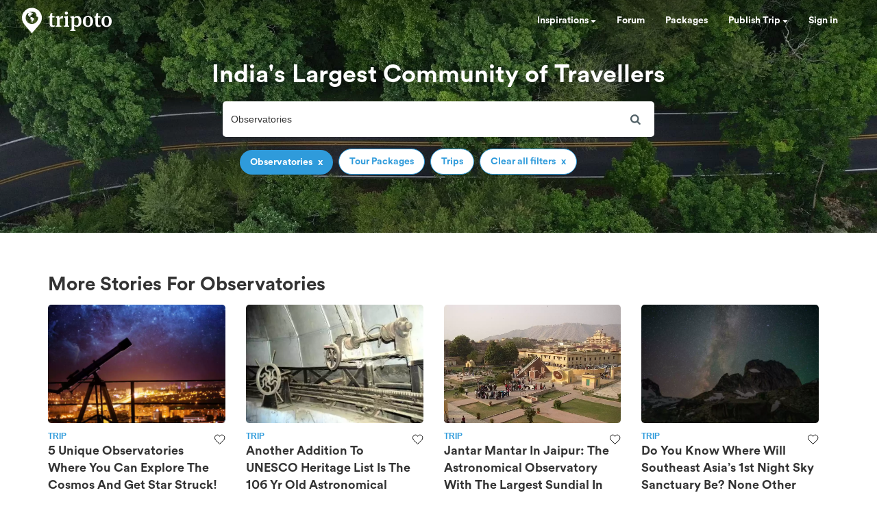

--- FILE ---
content_type: text/html; charset=utf-8
request_url: https://www.google.com/recaptcha/api2/aframe
body_size: 181
content:
<!DOCTYPE HTML><html><head><meta http-equiv="content-type" content="text/html; charset=UTF-8"></head><body><script nonce="_TYhiouh-kpUhQcQ6989EA">/** Anti-fraud and anti-abuse applications only. See google.com/recaptcha */ try{var clients={'sodar':'https://pagead2.googlesyndication.com/pagead/sodar?'};window.addEventListener("message",function(a){try{if(a.source===window.parent){var b=JSON.parse(a.data);var c=clients[b['id']];if(c){var d=document.createElement('img');d.src=c+b['params']+'&rc='+(localStorage.getItem("rc::a")?sessionStorage.getItem("rc::b"):"");window.document.body.appendChild(d);sessionStorage.setItem("rc::e",parseInt(sessionStorage.getItem("rc::e")||0)+1);localStorage.setItem("rc::h",'1768920549167');}}}catch(b){}});window.parent.postMessage("_grecaptcha_ready", "*");}catch(b){}</script></body></html>

--- FILE ---
content_type: application/javascript; charset=utf-8
request_url: https://fundingchoicesmessages.google.com/f/AGSKWxXGW8jQaTjyLRPCz2xhME0M4QgFGrZXcGS74NverniK8Y3w4uLTHd2C1cDEO-9cNXnSlnRG0t59m4ZEfxW6poJ-OQRpQQ3l0ufYyBidQcC5cYXuCGSCIo6GblmAkua1AtnLvcwZwsrNXyuHQpSNBGh5HdKt7qJr_okvAj0WS-Uod3lz88L4cwRDw7cl/_-ads3.htm_hr_advt/?adzone=_show_ads=/rcolads1.
body_size: -1291
content:
window['265edeea-a83e-4e4d-82ca-97c6e22cabe6'] = true;